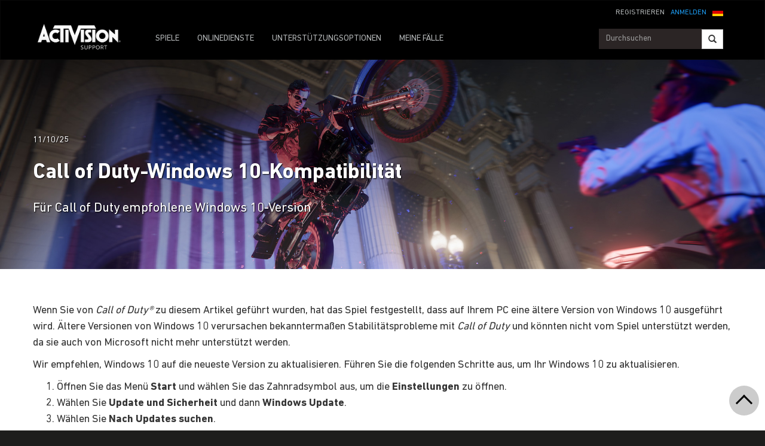

--- FILE ---
content_type: text/html;charset=utf-8
request_url: https://support.activision.com/de/articles/call-of-duty-windows-10-compatibility
body_size: 15218
content:


     

    


<!DOCTYPE HTML>
<html lang="de">

	


    
	

	
	

  <head>

	
	

	<script>

        var curUrl = window.location.href;

		var isDev = window.location.host.includes("dev") || window.location.host.includes("preview") || window.location.host.includes("test");
        var isStage = window.location.host.includes("stage");
        var codDomain = isDev ? 'profile-dev' : isStage ? 'profile-stage' : 'profile';
       // var domain = isDev || isStage || window.location.host.includes("profile") ? "s-dev" : "s";
        var domain = isDev ? 's-dev': isStage ? 's-stage' : "s";
        var siteId, fetchUrl;

        if(curUrl.includes("callofduty.com") > 0) {
            siteId = "cod";
            fetchUrl = "https://" + codDomain + ".callofduty.com";
        }
        else if(curUrl.includes("crashbandicoot.com") > 0) {
			siteId = "crash";
            fetchUrl = "https://" + domain + ".crashbandicoot.com";
        }
        else if(curUrl.includes("tonyhawkthegame.com") > 0) {
            siteId = "th";
            fetchUrl = "https://" + domain + ".tonyhawkthegame.com";
        }
        else if(curUrl.includes("sekirothegame.com") > 0) {
            siteId = "sekiro";
            fetchUrl = "https://" + domain + ".sekirothegame.com";
        }
        else if(curUrl.includes("activision.com") > 0) {
            siteId = "activision";
            fetchUrl = "https://" + domain + ".activision.com";
        }

		var OneTrust = {
				dataSubjectParams: {
					id: "",
					isAnonymous: false,
					token : ""
				}
			};		
			function otGetCookie (cookieName) {
				var i = 0,
					cookies = document.cookie.split(";"),
					length = cookies.length,
					trimRegex = /^\s+|\s+$/g,
					cookiePair;

				for (; i < length; i++) {
					cookiePair = cookies[i].split('=');				
					if (cookiePair[0].replace(trimRegex, '') === cookieName) return unescape(cookiePair[1]);
				}
			}
			var loggedIn = otGetCookie("ACT_SSO_COOKIE") || otGetCookie("s_ACT_SSO_COOKIE") || false;
			if(loggedIn) {

				var xsrfToken = otGetCookie("XSRF-TOKEN");
				var ssoCookieValue = otGetCookie("ACT_SSO_COOKIE");
    			var headers = {
        			'Cookie': "ACT_SSO_COOKIE=" + ssoCookieValue,
					'X-XSRF-TOKEN': xsrfToken
    			}

				fetch(fetchUrl + "/" + siteId + "/regulations/onetrust/auth", {
					method: "POST",
            		credentials: 'include',
            		mode: 'cors',
					headers: headers
				})
				.then((response) => response.json())
				.then((json) => { 
					OneTrust = {
						dataSubjectParams: {
							id: json.userId,
							isAnonymous: false,
							token : json.token
						}
					};
					console.log("OneTrust: ",OneTrust);
				})
        		.catch(error => {
                    // Handle errors
                    console.error('Fetch error:', error); 
                });
			}
			window.addEventListener("OneTrustGroupsUpdated", handleOneTrustGroupsUpdated);
		    function handleOneTrustGroupsUpdated() {
				if(loggedIn) {
        			var xsrfToken = otGetCookie("XSRF-TOKEN");
                    var ssoCookieValue = otGetCookie("ACT_SSO_COOKIE");
                    var headers = {
            			'Cookie': "ACT_SSO_COOKIE=" + ssoCookieValue,
                        'X-XSRF-TOKEN': xsrfToken
                    };
					fetch(fetchUrl + "/" + siteId + "/regulations/onetrust/preferences?activeGroups=" + OnetrustActiveGroups, {
							method: "POST",
							credentials: 'include',
                			mode: 'cors',
							headers: headers
					})
            		.catch(error => {
                        // Handle errors
                        console.error('Fetch error:', error);
                    });

				}
			}

	</script>



    <meta charset="UTF-8"/>

    <meta name="country" content="US"/>

    
    

	
	<script src="https://ajax.googleapis.com/ajax/libs/jquery/3.6.0/jquery.min.js"></script>

	


	
    

         <script>var dataLayer = dataLayer || [],
    	         digitalData = {"page":{"pageInfo":{"charSet":"UTF-8","language":"DE","country":"US","site":"support","pageName":"support:articles:call-of-duty-windows-10-compatibility","siteSection":"support","siteSubsection":"call-of-duty-windows-10-compatibility"},"pageCategory":{"primaryCategory":"support","pageType":"sub category","subCategory1":"articles"},"targetEntity":{"locale":"de_US","brand":"support","categoryId":"['support', 'support:articles', 'support:articles:call-of-duty-windows-10-compatibility']","pageURL":"https://support.activision.com/content/atvi/support/web/de/articles/call-of-duty-windows-10-compatibility.html","id":"call-of-duty-windows-10-compatibility","name":"Call of Duty-Windows 10-Kompatibilität"}}};
    </script>

    
    

     
     
    <base href="https://support.activision.com/"/> 



	
    

	


    
    

     <title>Call of Duty-Windows 10-Kompatibilität</title>


    
    

    <meta name="template" content="support-main-template"/>
    



    
    

    


	
        
        
            
        
    

    

	<link rel="image_src" href="https://support.activision.com/content/dam/atvi/support/article-assets/hero-banners/black-ops-6/BO6-hero-003.jpg"/>

    <meta property="og:title" content="Call of Duty-Windows 10-Kompatibilität"/>
    <meta property="og:url" content="https://support.activision.com/de/articles/call-of-duty-windows-10-compatibility"/>
	
	<meta property="og:description" content="Für Call of Duty empfohlene Windows 10-Version"/>
	<meta property="og:type" content="website"/>

    <meta property="og:image" content="https://support.activision.com/content/dam/atvi/support/article-assets/hero-banners/black-ops-6/BO6-hero-003.jpg"/>
    <meta property="og:image:url" content="https://support.activision.com/content/dam/atvi/support/article-assets/hero-banners/black-ops-6/BO6-hero-003.jpg"/>
    <meta property="og:image:secure_url" content="https://support.activision.com/content/dam/atvi/support/article-assets/hero-banners/black-ops-6/BO6-hero-003.jpg"/>

    <meta name="twitter:title" content="Call of Duty-Windows 10-Kompatibilität"/>
    
	<meta name="twitter:description" content="Für Call of Duty empfohlene Windows 10-Version"/>
    <meta name="twitter:image" content="https://support.activision.com/content/dam/atvi/support/article-assets/hero-banners/black-ops-6/BO6-hero-003.jpg"/>
    <meta name="twitter:card" content="summary_large_image"/>
	<meta name="twitter:site"/>
    <meta name="twitter:url" content="https://support.activision.com/de/articles/call-of-duty-windows-10-compatibility"/>

    <!-- END SHARE META TAGS -->


    
    
		

	 

   

	
	

	
	

	
    <script type="application/ld+json">
        {
          "@context": "http://schema.org",
          "@type": "VideoGame",
          "author": {
                "@type": "Organization", 
                "name": [""]
          },
          "contentRating": "",
          "datePublished": "",
          "description": "",
          "gamePlatform": [],
          "genre": [],
          "image": "",
          "name": "",
	      "contentLocation": [],
		  "playMode": [],
		  "isAccessibleForFree": "False",
          "inLanguage": [
                {
                    "@type": "Language",
                    "name": "English"
                }
            ],
            "thumbnailUrl": "",
            "publisher": {
                "@type": "Organization",
                "name": "Activision Publishing",
                "sameAs": [
                    "http://www.activision.com",
                    "https://www.youtube.com/user/ActivisionGames",
                    "http://en.wikipedia.org/wiki/Activision"
                ]

            },        
            "applicationCategory": "Game",
            "operatingSystem": [],
            "url": "",
            "isPartOf": {
                "@type":"VideoGameSeries",
                "name":""
            }
        }

    	</script>

    
    <!-- END SCHEMA TAGS -->

    
    
    

	<script> 
        var ATVI = ATVI || {},
			wcmmode;
		if (false) wcmmode = 'edit';
		if (false) wcmmode = 'design';
		if (!false && !false) wcmmode = '';
		ATVI.pageMode = wcmmode;
		ATVI.pageEnv = ('support.activision.com'.indexOf('cmsauthor') > -1) ? 'dev' : 'prod';
		ATVI.pageLocale = 'de';
	</script>



    
    

   

   
    <script>
		(function() {

    		if(window.location.href.includes("callofduty")) {

                var winUrl = window.location.hostname,
                    url = 'https://s.activision.com/resources/common/scripts/sso.bar.js',
                    prev = 'https://s-dev.activision.com/resources/common/scripts/sso.bar.js',
                    stage = '',
                    author = '',
                    scriptTag = document.createElement('script');
                if (winUrl.indexOf('preview.') > -1 || winUrl.indexOf('test.') > -1 && prev) url = prev; //switch between "prev" and "url" for support team.
                if (winUrl.indexOf('stage.') > -1 && stage) url = stage;
                if (winUrl.indexOf('dev.') > -1) url = prev;
                if (winUrl.indexOf('cmsauthor') > -1 && author) url = author;
                scriptTag.setAttribute('src', url);
                scriptTag.id = 'sso-bar-script';
                document.write(scriptTag.outerHTML);

    		}
        })();

        var config = {
			containerId: 'cdo-bar',
    		locale: 'de',
			cms: true,
    		communityId: 'activision',
    		customSupportPath: '' || null
        };

    </script>

    
    	<script>
        	(function() {
                var initSsoLibrary = function() {
                    if (typeof SSO == "object") {
                        window.ssobar = new SSO.Bar(config);
                	} else {
                    	setTimeout(function() {
                        	initSsoLibrary();
                        }, 250);
                    }
                };

        		if(window.location.href.includes("callofduty")) initSsoLibrary();

			})();
      	  </script>
		
   



    
    

    

	

    

	

    

    

    
    
<link rel="stylesheet" href="/apps/atvi/global/clientlibs.3bf3f28740b0f13f93c845b52b11a008.css" type="text/css"><script type="text/javascript" src="/apps/atvi/global/clientlibs.6b71b9cf9cb374ae4ef544d6b1abe428.js"></script>



    

    




	
    
	
	 
	 
	
	 

	

	
        
        

            
            
				<link rel="alternate" hreflang="en-us"/>
                <link rel="alternate" hreflang="x-default"/>
            
            
            
            
            
            
            
            
            
            
            
            
        
        
    
        
        

            
				<link rel="alternate" hreflang="fi"/>
            
            
            
            
            
            
            
            
            
            
            
            
            
        
        
    
        
        

            
				<link rel="alternate" hreflang="no"/>
            
            
            
            
            
            
            
            
            
            
            
            
            
        
        
    
        
        

            
				<link rel="alternate" hreflang="de"/>
            
            
            
            
            
            
            
            
            
            
            
            
            
        
        
    
        
        

            
            
            
            
            
            
            
            
            
            
            
            
				<link rel="alternate" hreflang="zh-tw"/>
            
            
        
        
    
        
        

            
            
            
            
            
            
            
            
            
            
            
				<link rel="alternate" hreflang="zh-cn"/>
            
            
            
        
        
    
        
        

            
				<link rel="alternate" hreflang="ko"/>
            
            
            
            
            
            
            
            
            
            
            
            
            
        
        
    
        
        

            
            
            
            
            
            
            
            
            
            
            
            
            
				<link rel="alternate" hreflang="pt-br"/>
            
        
        
    
        
        

            
            
            
            
            
				<link rel="alternate" hreflang="en-au"/>
            
            
            
            
            
            
            
            
            
        
        
    
        
        

            
            
            
				<link rel="alternate" hreflang="en-gb"/>
            
            
            
            
            
            
            
            
            
            
            
        
        
    
        
        

            
				<link rel="alternate" hreflang="it"/>
            
            
            
            
            
            
            
            
            
            
            
            
            
        
        
    
        
        

            
				<link rel="alternate" hreflang="es"/>
            
            
            
            
            
            
            
            
            
            
            
            
            
        
        
    
        
        

            
				<link rel="alternate" hreflang="fr"/>
            
            
            
            
            
            
            
            
            
            
            
            
            
        
        
    
        
        

            
				<link rel="alternate" hreflang="fr_lu"/>
            
            
            
            
            
            
            
            
            
            
            
            
            
        
        
    
        
        

            
				<link rel="alternate" hreflang="fr_be"/>
            
            
            
            
            
            
            
            
            
            
            
            
            
        
        
    
        
        

            
				<link rel="alternate" hreflang="ja"/>
            
            
            
            
            
            
            
            
            
            
            
            
            
        
        
    

	
    
    

  


    
    
    
    
    
    <link rel="icon" href="/content/dam/atvi/global/favicon/favicon.ico"/>
	<link rel="icon" type="image/vnd.microsoft.icon" href="/content/dam/atvi/global/favicon/favicon.ico"/>
    <link rel="shortcut icon" type="image/vnd.microsoft.icon" href="/content/dam/atvi/global/favicon/favicon.ico"/>



    <meta http-equiv="X-UA-Compatible" content="IE=100"/>
    <meta http-equiv="content-type" content="text/html; charset=UTF-8"/>
	<link rel="apple-touch-icon" href="https://www.activision.com/content/dam/atvi/global/apple-touch-icon.png"/>
	<meta name="robots" content="max-image-preview:large"/>

    
	
    

    <meta name="viewport" content="width=device-width, initial-scale=1"/>


    
    
        
    

    
    
<link rel="stylesheet" href="/libs/wcm/foundation/components/page/responsive.6b768e2136fcc283bddfd16e964001ab.css" type="text/css">



    

    <!--adobe launch header scripts-->
        

    


        <script type="text/javascript" src="https://assets.adobedtm.com/8ef3b57a0ef6/0dbaa7b4f9dd/launch-ENbd8879fd83d34c7383f927519ed209fc.min.js"></script>


    <!--end adobe launch scripts-->


	
	

	


  </head>


	
    


<body class=" ">


		
		

    



        
        
	


    

        
        <div class="root responsivegrid">


<div class="aem-Grid aem-Grid--12 aem-Grid--default--12 ">
    
    <div class="cs-header aem-GridColumn aem-GridColumn--default--12"><a class="skip-main" href="#main">Skip to main content</a>
<header role="banner" aria-label="Site header with navigation and sign-in options">
    
    
<link rel="stylesheet" href="/apps/atvi/support/components/common/core.8a5ee0920f515387a90922ec482d3078.css" type="text/css">
<link rel="stylesheet" href="/apps/atvi/support/components/common/cs-header/clientlibs.8ac1d9210b101137ea4f728454c9eb9b.css" type="text/css">
<link rel="stylesheet" href="/apps/atvi/support/components/common/atvi-logo-only/clientlibs.22cdd1463a52a7c7ccc492e6d325ff2e.css" type="text/css">
<script src="/apps/atvi/support/components/common/core.2cdb5a5417994a16a8ad5ec950911ae0.js"></script>
<script src="/apps/atvi/support/components/common/cs-header/clientlibs.123f3d327f4d3df2ff76780484165804.js"></script>


 

    
     
     

    
     
    

    

         

      <nav class="navbar navbar-inverse" data-region="de">
        <div class="container">
            <div class="row new-sso-nav">
                <div class="col-xs-6"></div>
                <div class="col-xs-12 pull-right cs-sso">
                    <div class="new-sso-region">
	<div id="atvi-locale-selector-659004-1768369687417-1762394033961" class="atvi-component atvi-locale-selector  style-default">
        <a href="#" role="button" title="Wähle deine Region" class="current atvi-instrument atvi-instrument-locale-menu-button de DE" aria-expanded="false" aria-controls="locale-menu">
            <div class="flag main-flag"></div>
            <div class="region">Deutschland</div>
            <div class="message">Wähle deine Region</div>
        </a>
        <div id="locale-menu" class="locale-menu">
        	<ul class="locale-list">

			<li class="locale-entry loc-en US  ">
                <a title="United States" href="/articles/call-of-duty-windows-10-compatibility" class="locale-link" lang="en">
                    <div class="flag"></div>
                    <div class="region">United States</div>
                </a>
                <hr>
            </li>

			<li class="locale-entry loc-en_gb UK  ">
                <a title="United Kingdom" href="/uk/en/articles/call-of-duty-windows-10-compatibility" class="locale-link" lang="en_gb">
                    <div class="flag"></div>
                    <div class="region">United Kingdom</div>
                </a>
                <hr>
            </li>

			<li class="locale-entry loc-fr FR  ">
                <a title="France" href="/fr/articles/call-of-duty-windows-10-compatibility" class="locale-link" lang="fr">
                    <div class="flag"></div>
                    <div class="region">France</div>
                </a>
                <hr>
            </li>

			<li class="locale-entry loc-es ES  ">
                <a title="Espa&ntilde;a" href="/es/articles/call-of-duty-windows-10-compatibility" class="locale-link" lang="es">
                    <div class="flag"></div>
                    <div class="region">Espa&ntilde;a</div>
                </a>
                <hr>
            </li>

			<li class="locale-entry loc-it IT  ">
                <a title="Italia" href="/it/articles/call-of-duty-windows-10-compatibility" class="locale-link" lang="it">
                    <div class="flag"></div>
                    <div class="region">Italia</div>
                </a>
                <hr>
            </li>

			<li class="locale-entry loc-de DE selected ">
                <a title="Deutschland" href="" class="locale-link" lang="de">
                    <div class="flag"></div>
                    <div class="region">Deutschland</div>
                </a>
                <hr>
            </li>

			<li class="locale-entry loc-en_au AU  ">
                <a title="Australia" href="/au/en/articles/call-of-duty-windows-10-compatibility" class="locale-link" lang="en_au">
                    <div class="flag"></div>
                    <div class="region">Australia</div>
                </a>
                <hr>
            </li>

			<li class="locale-entry loc-pt_br BR  ">
                <a title="Brasil" href="/br/pt/articles/call-of-duty-windows-10-compatibility" class="locale-link" lang="pt_br">
                    <div class="flag"></div>
                    <div class="region">Brasil</div>
                </a>
                <hr>
            </li>

			<li class="locale-entry loc-no NO  ">
                <a title="Norge" href="/no/articles/call-of-duty-windows-10-compatibility" class="locale-link" lang="no">
                    <div class="flag"></div>
                    <div class="region">Norge</div>
                </a>
                <hr>
            </li>

			<li class="locale-entry loc-fi FI  ">
                <a title="Suomi" href="/fi/articles/call-of-duty-windows-10-compatibility" class="locale-link" lang="fi">
                    <div class="flag"></div>
                    <div class="region">Suomi</div>
                </a>
                <hr>
            </li>

			<li class="locale-entry loc-ja JA  ">
                <a title="日本語" href="/ja/articles/call-of-duty-windows-10-compatibility" class="locale-link" lang="ja">
                    <div class="flag"></div>
                    <div class="region">日本語</div>
                </a>
                <hr>
            </li>

			<li class="locale-entry loc-zh_cn CN  ">
                <a title="简体中文" href="/cn/zh/articles/call-of-duty-windows-10-compatibility" class="locale-link" lang="zh_cn">
                    <div class="flag"></div>
                    <div class="region">简体中文</div>
                </a>
                <hr>
            </li>

			<li class="locale-entry loc-zh_tw TW  ">
                <a title="繁體中文" href="/tw/zh/articles/call-of-duty-windows-10-compatibility" class="locale-link" lang="zh_tw">
                    <div class="flag"></div>
                    <div class="region">繁體中文</div>
                </a>
                <hr>
            </li>

			<li class="locale-entry loc-fr_be BE  ">
                <a title="Belgium Français" href="/be/fr/articles/call-of-duty-windows-10-compatibility" class="locale-link" lang="fr_be">
                    <div class="flag"></div>
                    <div class="region">Belgium Français</div>
                </a>
                <hr>
            </li>

			<li class="locale-entry loc-ko KO  ">
                <a title="한국" href="/ko/articles/call-of-duty-windows-10-compatibility" class="locale-link" lang="ko">
                    <div class="flag"></div>
                    <div class="region">한국</div>
                </a>
                <hr>
            </li>

			<li class="locale-entry loc-fr_lu LU  ">
                <a title="Luxembourg" href="/lu/fr/articles/call-of-duty-windows-10-compatibility" class="locale-link" lang="fr_lu">
                    <div class="flag"></div>
                    <div class="region">Luxembourg</div>
                </a>
                <hr>
            </li>

        	</ul>
        	<a title="Close menu" href="#" class="close-button">Close menu</a>
        </div>
	</div>
	<script>
        ATVI.library.withDependency("locale-selector", false, function() {
            var config = {
                locale: "de",
                localePathPart: "de",
                siteRoot: "/content/atvi/support/web",
                defaultUrls: {},
                localeRoots: {"de":"/de/__STUB","no":"/no/__STUB","fi":"/fi/__STUB","fr_be":"/be/fr/__STUB","ko":"/ko/__STUB","en_au":"/au/en/__STUB","en":"/__STUB","it":"/it/__STUB","pt_br":"/br/pt/__STUB","fr":"/fr/__STUB","es":"/es/__STUB","fr_lu":"/lu/fr/__STUB","en_gb":"/uk/en/__STUB","zh_tw":"/tw/zh/__STUB","ja":"/ja/__STUB","zh_cn":"/cn/zh/__STUB"},
                style: "default"
            };
            ATVI.components.localeSelector.init(jQuery("#atvi-locale-selector-659004-1768369687417-1762394033961"), config);
        });
	</script>
</div>

                    <div class="new-sso-login">
                        <a href="#" class="log-in-link ps-sso-login">ANMELDEN</a>
                        <a href="#" rel="external" class="my-acc ps-sso-profile">MEIN KONTO</a>
                    </div>
                    <div class="new-sso-signUp">
                        <a href="#" rel="external" class="sign-up-link ps-sso-newAcct">REGISTRIEREN</a>
                        <a href="#" rel="external" class="log-out-link ps-sso-logout">ABMELDEN</a>
                    </div>
                </div>
            </div>

            <div class="navbar-header">
                <button aria-controls="navbartest" aria-expanded="false" class="navbar-toggle collapsed" data-target="#navbartest" data-toggle="collapse" type="button">
                    <span class="sr-only">Toggle navigation</span>
                    <span class="icon-bar"></span>
                    <span class="icon-bar"></span>
                    <span class="icon-bar"></span>
                </button>
                <a class="navbar-brand" href="/de/homepage" aria-label="Go to Activision Support Homepage"><img src="/content/dam/atvi/support/common/header/atvilogo-wht.png" class="desert-high-contrast-img" alt="Activision logo"/></a>
            </div>

            <div class="navbar-collapse collapse" id="navbartest">
                <ul class="nav navbar-nav navbar-left">
                    <li class=" ">
                        <a href="/de/games" rel="external" onclick="cmsrEvent('Global Navigation', 'Navigation Selection', 'Games');" class="active">
                            SPIELE

                        </a>
                    </li>
                
                    <li class="contact-us ">
                        <a href="/de/onlineservices" rel="external" onclick="cmsrEvent('Global Navigation', 'Navigation Selection', 'Online Services');">
                            ONLINEDIENSTE

                        </a>
                    </li>
                
                    <li class="contact-us ">
                        <a href="/de/options" rel="external" onclick="cmsrEvent('Global Navigation', 'Navigation Selection', 'Contact Us');">
                            UNTERSTÜTZUNGSOPTIONEN

                        </a>
                    </li>
                
                    <li class=" game-support">
                        <a href="https://support.activision.com/api/login?redirectUrl=https://support.activision.com/de/my-cases" rel="external" onclick="cmsrEvent('Global Navigation', 'Navigation Selection', 'My Cases');">
                            MEINE FÄLLE

                        </a>
                    </li>
                </ul>


                <div class="navbar-form navbar-right">
                
                    <div class="input-group-btn" style="width:auto;">
                        <input class="form-control search-global-large ui-autocomplete-input" id="search-global-input-large" placeholder="Durchsuchen" type="text" autocomplete="off"/>
                        <button class="btn btn-default" aria-label="Search"><i class="glyphicon glyphicon-search"></i></button>
                    </div>
                </div>
            </div>
        </div>
      </nav>
    

    
        

<section class="experience-fragment-container ">
	

	


<div class="aem-Grid aem-Grid--12 aem-Grid--default--12 ">
    
    <div class="responsivegrid aem-GridColumn aem-GridColumn--default--12">


<div class="aem-Grid aem-Grid--12 aem-Grid--default--12 ">
    
    <div class="web-survey-v2 aem-GridColumn aem-GridColumn--default--12">
    
        
            
        
    
        
    
        
    
        
    

</div>

    
</div>
</div>

    
</div>

</section>
    
</header></div>
<div class="experiencefragment aem-GridColumn aem-GridColumn--default--12">

    
    

<section class="experience-fragment-container ">
	

	


<div class="aem-Grid aem-Grid--12 aem-Grid--default--12 ">
    
    <div class="responsivegrid aem-GridColumn aem-GridColumn--default--12">


<div class="aem-Grid aem-Grid--12 aem-Grid--default--12 ">
    
    <div class="vip-module aem-GridColumn aem-GridColumn--default--12">

    
    
<link rel="stylesheet" href="/apps/atvi/support/components/vip/vip-module/clientlibs.63dadad68a4b1ebef17f856082504f33.css" type="text/css">
<script src="/apps/atvi/support/components/vip/vip-module/clientlibs.20ac3861c4d7a28569123df1081f370a.js"></script>




    

    
        
            
            
            <div class="row vip-2k17 prodpage" id="vip-sms-web">
                <h1 class="head">SIE HABEN BEVORZUGTEN ZUGANG</h1>
                <h2 class="subhead">Als einer unserer loyalsten Spieler haben Sie direkten Zugang zu unseren Kundendienstexperten.</h2>
                <div class="buttons-cont">
                    <a href=".res-vip2k17-content" class="web" data-toggle="collapse" onclick="track_email()">E-MAIL SENDEN</a>
                </div>
                <div class="close-btn" data-toggle="collapse" data-target="#vip-options" id="vip2k17-home-close">
                </div>
                <div class="res-vip2k17-content collapse" id="vip-options">
                    
                    <!-- Open Ticket Alerts -->
                    
                    <div id="open-ticket-alerts" data-case-loaded="false" data-chat-loaded="false" data-opencase data-chatqueue data-chatprogress style="display: none;">
                        <!-- Live Chat Queue Modal -->
                        <div class="modal-alert" style="display: none;" id="chat-queue-vip">
                            <h3></h3>
                            <p></p>

                            <span class="note"></span>
                            <button class="next-step" data-toggle="collapse" data-target="#vip-options">Schließen</button>

                        </div>

                        <!-- Live Chat In Progress Modal -->
                        <div class="modal-alert" style="display: none;" id="chat-progress-vip">
                            <h3></h3>
                            <p></p>

                            <span class="note"></span>
                            <div class="button-group">
                                <a class="next-step" href="/de/my-cases">MEINE FÄLLE</a>
                            </div>
                        </div>

                        <template id="case-template-vip">
                            <tr>
                                <td><strong><span id="case-id"></span></strong></td>
                                <td id="case-subject"></td>
                                <td id="case-created"></td>
                            </tr>
                        </template>

                        <div class="modal-alert" data-step="you-have-open-ticket" id="vip-open-ticket-alert">
                            <h3>Sie haben einen offenen Fall.</h3>
                            <table class="case-results-table-vip">

                            </table>
                            <p>Sie haben derzeit einen offenen Fall, dürfen aber nur einen offenen Support-Fall zur gleichen Zeit haben. Wenn sie einen neuen Fall öffnen, wird Ihr bereits offener Fall GESCHLOSSEN. Bitte beachten Sie, dass Sie dann wieder an das Ende der Warteschlange k</p>

                            <!--
                                the 'data-step' property on this button needs to be
                                the same as the 'data-step' property on the alert
                                it is supposed to open next
                            -->
                            <button class="btn next-step" data-step="are-you-sure">FORTFAHREN</button>
                            <a href="/de/my-cases">MEINE FÄLLE</a>
                        </div>
                        <div class="modal-alert" style="display: none;" data-step="are-you-sure">
                            <h3>Sind Sie sicher, dass Sie ihren Fall schließen möchten?</h3>
                            <table class="case-results-table-vip">
                            </table>
                            <p>Wenn Sie eine Sitzung öffnen, wird Ihr offener Fall GESCHLOSSEN werden, und sie landen am Ende der Warteschlange. Sie können stets warten, bis ihr aktuelles Ticket gelöst wurde.</p>

                            <button class="btn next-step" data-step="tickets-closed">EINE NEUE SITZUNG BEGINNEN</button>
                            <a href="/de/my-cases">MEINE FÄLLE</a>
                        </div>
                        <div class="modal-alert" style="display: none;" data-step="tickets-closed">
                            <h3>Ihr Ticket wurde geschlossen.</h3>
                            <table class="case-results-table-vip">
                            </table>
                            <p></p>

                            <button class="btn next-step" data-step="contact-form">Schließen</button>
                        </div>
                        <div class="modal-alert" style="display: none;" data-step="error-closing">
                            <h3></h3>
                            <p class="large-text"></p>
                            <p></p>
                        </div>
                    </div>

                    <!-- Email Us Form -->
                    <div id="vip-web-form" class="vip-web-form-cont">
                        <div class="sub-cont" id="web-fill-form">
                            <p>Beschreiben Sie Ihr Problem unten und wir werden uns so schnell wie möglich bei Ihnen melden. In den meisten Fällen antworten wir innerhalb von 24 Stunden.</p>
                            <form id="vip-email">
                                <div class="dropdown">
                                    <button class="btn btn-default dropdown-toggle games" type="button" data-toggle="dropdown" id="vip-games-dd" aria-haspopup="true" aria-expanded="false">
                                        <div id="opbid" name="g">Spiel</div>
                                        <span class="caret"></span>
                                    </button>
                                    <ul aria-labelledby="vip-games-dd" class="dropdown-menu" id="vip-tab-games">
                                        <li>
                                            <a href="#" data-be="Call of Duty: Black Ops 7" data-ib="Call of Duty">Call of Duty: Black Ops 7</a>
                                        </li>
                                    
                                        <li>
                                            <a href="#" data-be="Call of Duty: Black Ops 6" data-ib="Call of Duty">Call of Duty: Black Ops 6</a>
                                        </li>
                                    
                                        <li>
                                            <a href="#" data-be="Call of Duty: Modern Warfare III (2023)" data-ib="Call of Duty">Call of Duty: Modern Warfare III</a>
                                        </li>
                                    
                                        <li>
                                            <a href="#" data-be="Call of Duty: Warzone Mobile" data-ib="Call of Duty">Call of Duty: Warzone Mobile</a>
                                        </li>
                                    
                                        <li>
                                            <a href="#" data-be="Call of Duty: Warzone 2.0" data-ib="Call of Duty">Call of Duty: Warzone</a>
                                        </li>
                                    
                                        <li>
                                            <a href="#" data-be="Call of Duty: Modern Warfare II (2022)" data-ib="Call of Duty">Call of Duty: Modern Warfare II</a>
                                        </li>
                                    
                                        <li>
                                            <a href="#" data-be="Call of Duty: Vanguard" data-ib="Call of Duty">Call of Duty: Vanguard</a>
                                        </li>
                                    
                                        <li>
                                            <a href="#" data-be="Call of Duty: Black Ops Cold War" data-ib="Call of Duty">Call of Duty: Black Ops Cold War</a>
                                        </li>
                                    
                                        <li>
                                            <a href="#" data-be="Call of Duty: Modern Warfare 2 Remastered" data-ib="Call of Duty">Call of Duty: Modern Warfare 2 Remastered</a>
                                        </li>
                                    
                                        <li>
                                            <a href="#" data-be="Call of Duty: Modern Warfare (2019)" data-ib="Call of Duty">Call of Duty: Modern Warfare</a>
                                        </li>
                                    
                                        <li>
                                            <a href="#" data-be="Call of Duty: Black Ops 4" data-ib="Call of Duty">Call of Duty: Black Ops 4</a>
                                        </li>
                                    
                                        <li>
                                            <a href="#" data-be="Call of Duty: WWII" data-ib="Call of Duty">Call of Duty: WWII</a>
                                        </li>
                                    
                                        <li>
                                            <a href="#" data-be="Older Other Title" data-ib="Other">Andere Produkte</a>
                                        </li>
                                    </ul>
                                </div>
                                <div class="form-group explain-issue">
                                    <textarea class="form-control web-txt req" placeholder="Womit benötigen Sie Hilfe?" name="w2ctextinput" maxlength="3800"></textarea>
                                </div>
                                <p class="sml"><span class="red-ast">*</span> Alle Felder sind erforderlich.</p>
                                <input type="hidden" id="vipParams" name="urlParams" class="req"/>
                                <input type="hidden" class="ssoToken" name="ssoToken"/>
                                <input type="hidden" class="issuebrand" id="issuebrand" name="issuebrand"/>
                                <input type="hidden" class="issueProduct" id="issueProduct" name="issueProduct"/>

                                <input type="hidden" class="w2clanguage" name="w2clanguage" value="de_DE"/>
                                <div class="form-group btn-cont">
                                    <span id="btnLangs" data-lang="de"></span>
                                    <input type="submit" class="btn btn-primary" value="Senden" id="vip-web-btn" disabled/>
                                </div>
                                <div class="more-info">
                                    <p> Eine Antwort wird an die E-Mail-Adresse in Ihrem Konto gesendet.<br/><a href="#" id="email-change">Ändern E-Mail-Adresse</a>
                                    </p>
                                </div>
                            </form>
                        </div>

                        <div class="sub-cont success-cont ticket" id="web-success">
                            <h2>Wir haben Ihre Mail erhalten!</h2>
                            <p>Einer unserer Mitarbeiter wird sich Ihrer Nachricht annehmen und sich per E-Mail mit Ihnen in Verbindung setzen.</p>
                            <h3>Ihre Anfrage hat die Nummer <span id="case-num"></span></h3>

                            <div class="form-group btn-cont">
                                <input type="button" class="btn btn-primary" value="SCHLIESSEN" id="sub-btn" data-toggle="collapse" data-target="#vip-options"/>
                            </div>
                        </div>

                        <div class="sub-cont success-cont ticket" id="web-fail">
                            <h2>Ups.</h2>
                            <p>Leider haben wir gegenwärtig ein technisches Problem. Bitte versuchen Sie es später erneut.</p>

                            <div class="form-group btn-cont">
                                <input type="button" class="btn btn-primary" value="Close" id="sub-btn" data-toggle="collapse" data-target="#vip-options"/>
                            </div>
                        </div>
                    </div>
                </div>
            </div>

            <div id="isonline" type="hidden"></div>

            
            

            
            
                
            
            
            
            <script>
                (function () {
                    var currentTimeAEM = "06:48";
                    var pageRegion = $('html').attr('lang').toLowerCase();
                    var timezoneMap = {
                        "en": "America/Los_Angeles",
                        "es": "Europe/Madrid",
                        "de": "Europe/Berlin",
                        "fr": "Europe/Paris",
                        "fr-lu": "Europe/Luxembourg",
                        "fr-be": "Europe/Luxembourg"
                    }
                    var userTimezone = timezoneMap[pageRegion];
                    var currentTime = new Date().toLocaleString(pageRegion, { timeZone: userTimezone, hour12: false, hour: '2-digit', minute: '2-digit' });
                    var start = "08:00";
                    var end = "20:00";
                    var offlineChatCopy = "";
                    var isOnline = (currentTime >= start && currentTime < end);
                    if (isOnline) {
                        $('#isonline').attr("value", "true");
                    }
                })();

                var satellite_track = {
                    sms: false,
                    email: false

                }
                
                var track_email = function () {
                    if (satellite_track.email == false) {
                        satellite_track.email = true;
                        /**
                        uncomment tracking before develop merge
                        */
                        _satellite.track('form-start', { formName: 'priority email form' });
                    }
                }


            </script>
        
    
        
    
        
    
        
    
        
    
        
    
</div>

    
</div>
</div>

    
</div>

</section>
</div>
<div class="experiencefragment aem-GridColumn aem-GridColumn--default--12">

    
    

<section class="experience-fragment-container ">
	

	


<div class="aem-Grid aem-Grid--12 aem-Grid--default--12 ">
    
    <div class="responsivegrid aem-GridColumn aem-GridColumn--default--12">


<div class="aem-Grid aem-Grid--12 aem-Grid--default--12 ">
    
    <div class="language-unavailable-ko aem-GridColumn aem-GridColumn--default--12">



    
<link rel="stylesheet" href="/apps/atvi/support/components/product/language-unavailable-ko/clientlibs.bdbe25570e98720f3cec01c7687daf76.css" type="text/css">
<script src="/apps/atvi/support/components/product/language-unavailable-ko/clientlibs.e28a260f9a75aa51db41fdad944ed7f6.js"></script>






   

<!-- KO Support Start -->

    <div class="lang-overlay-ko"></div>
    <div class="kor-lang-container" id="lang-box-ko">
    <h3 class="korLabel">해당 언어에서 사용할   수 없는 페이지</h3>
    <div class="close-log-in" id="close-korSSO"></div>
    <div><p>이 페이지는 해당 지역에서 제품 또는 서비스를 지원하지 않기 때문에 해당 언어로 사용할 수 없습니다.</p>
<p>페이지를 영어나 다른 언어로 보려면 '영어로 보기'를 선택하십시오. 이전 페이지로 돌아가려면 '취소'를 선택하십시오.</p>
</div>
    <div></div>
	<div class="cta">
        <a class="read-eng" href="#" id="kor-engSSO">
            <span class="korLabel">영어로 보기</span>
        </a>
        <a class="cancel" href="#" id="kor-cancelSSO">
            <span class="korLabel">취소</span>
        </a>
    </div>    
</div>

<!-- KO Support End -->
</div>
<div class="language-unavailable-cn aem-GridColumn aem-GridColumn--default--12">



    
<link rel="stylesheet" href="/apps/atvi/support/components/product/language-unavailable-cn/clientlibs.8c9455a4d6c1f71f16a4da46d6eecdd5.css" type="text/css">
<script src="/apps/atvi/support/components/product/language-unavailable-cn/clientlibs.0b253b65141ee8dc4af8643d39bfbdb6.js"></script>






   

<!-- CN Support Start -->

    <div class="lang-overlay-cn" data="call-of-duty-windows-10-compatibility"></div>
<div class="kor-lang-container" id="lang-box-cn">
    <h3 class="korLabel">无法用本语言显示该页面</h3>
    <div class="close-log-in" id="close-korSSO"></div>
    <div><p>由于在该地区没有针对此产品或服务的支持，本语言不支持您选择的页面。</p>
<p>选择“切换为英语并继续”可查看英文页面，您也可以选择其他语言，或者点击取消返回上一页面。</p>
</div>
    <div></div>
    <div class="cta">
        <a class="read-eng" href="#" id="kor-engSSO">
            <span class="korLabel">切换为英语并继续</span>
        </a>
        <a class="cancel" href="#" id="kor-cancelSSO">
            <span class="korLabel">取消</span>
        </a>
    </div>    
</div>

<!-- CN Support End -->
</div>
<div class="language-unavailable-cn_tw aem-GridColumn aem-GridColumn--default--12">



    
<link rel="stylesheet" href="/apps/atvi/support/components/product/language-unavailable-cn_tw/clientlibs.2fe1ff387aa8bc8fd2038dd503e5ca93.css" type="text/css">
<script src="/apps/atvi/support/components/product/language-unavailable-cn_tw/clientlibs.4693a53fd5cb57ad049a6980f6365773.js"></script>






   

<!-- CN_TW Support Start -->

    <div class="lang-overlay-cn_tw"></div>
<div class="kor-lang-container" id="lang-box-cn_tw">
    <h3 class="korLabel">頁面並不支援此語言</h3>
    <div class="close-log-in" id="close-korSSO"></div>
    <div><p>由於相關產品與服務並未支援該地區，你所選擇的頁面無法在此語言下開啟。</p>
<p>選擇在英文版中繼續檢視英文版頁面或是選擇另一種語言，或者選擇取消來返回上一頁。</p>
</div>
    <div></div>
	<div class="cta">
        <a class="read-eng" href="#" id="kor-engSSO">
            <span class="korLabel">在英文版中繼續</span>
        </a>
        <a class="cancel" href="#" id="kor-cancelSSO">
            <span class="korLabel">取消</span>
        </a>
    </div>    
</div>

<!-- CN_TW Support End -->
<!--</sly>--></div>
<div class="language-unavailable-ja aem-GridColumn aem-GridColumn--default--12">



    
<link rel="stylesheet" href="/apps/atvi/support/components/product/language-unavailable-ja/clientlibs.ec27a459d7db1d925afffc1e7733f53a.css" type="text/css">
<script src="/apps/atvi/support/components/product/language-unavailable-ja/clientlibs.63fd87847fbe64f766a6d2fe74573f67.js"></script>






   

<!-- JA Support Start -->

    <div class="lang-overlay-ja"></div>
    <div class="kor-lang-container" id="lang-box-ja">
    <h3 class="korLabel">ページはこの言語に対応していません </h3>
    <div class="close-log-in" id="close-korSSO"></div>
    <div><p>お客様が選択したページはこの言語に対応しておりません。この言語が使用される地域では製品またはサービスがサポートされていません。<br />
<br />
英語でページを閲覧するには「英語で続ける」を選択してください。他の言語を選択することも可能です。「キャンセル」を選択すれば前のページに戻ります。</p>
</div>
    <div></div>
	<div class="cta">
        <a class="read-eng" href="#" id="kor-engSSO">
            <span class="korLabel">英語で続ける</span>
        </a>
        <a class="cancel" href="#" id="kor-cancelSSO">
            <span class="korLabel">キャンセル</span>
        </a>
    </div>    
</div>

<!-- JA Support End -->
</div>

    
</div>
</div>

    
</div>

</section>
</div>
<div class="responsivegrid aem-GridColumn aem-GridColumn--default--12">


<div class="aem-Grid aem-Grid--12 aem-Grid--default--12 ">
    
    <div class="atvi-article-post-layout aem-GridColumn aem-GridColumn--default--12"><div id="main" tabindex="-1" role="main">

    
    
<link rel="stylesheet" href="/apps/atvi/support/components/articles/atvi-article-post-layout/clientlibs.2a2648d14b8e9f51e14170f748d35a11.css" type="text/css">
<script src="/apps/atvi/support/components/articles/atvi-article-post-layout/clientlibs.30cda72ced7409e85a24d5ae869da4f0.js"></script>




    


    

    <div class="blog-post-container ">
        
        
            

<section class="experience-fragment-container ">
	

	


<div class="aem-Grid aem-Grid--12 aem-Grid--default--12 ">
    
    <div class="responsivegrid aem-GridColumn aem-GridColumn--default--12">


<div class="aem-Grid aem-Grid--12 aem-Grid--default--12 ">
    
    <div class="article-feedback aem-GridColumn aem-GridColumn--default--12">
    
        
    
        
    
        
    
        
    
        
    
        
    
        
    
        
    
        
    
        
    
        
    
        
    
        
    
        
    
        
    
        
    
        
    
        
    
        
    
        
    
        
    
        
    
        
    
        
    
        
    
        
    
        
    
        
    
        
    
        
    
        
    
        
    
        
    
        
    
        
    
        
    
        
    
        
    
        
    
        
    
        
    
        
    
        
    
        
    
        
    
        
    
        
    
        
    
        
    
        
    
        
    
        
    
        
    
        
    
        
    
        
    
        
    
        
    
        
    
        
    
        
    
        
    
        
    
        
    
        
    
        
    
        
    
        
    
        
    
        
    
        
    
        
    
        
    
        
    
        
    
        
    
        
    
        
    
        
    
        
    
        
    
        
    
        
    
        
    
        
    
        
    
        
    
        
    
        
    
        
    
        
    
        
    
        
    
        
    
        
    
        
    
        
    
        
    
        
    
        
    
        
    
        
    
        
    
        
    
        
    
        
    
        
    
        
    
        
    
        
    
        
    
        
    
        
    
        
        

    

     
    

    <!-- placeholder -->
     

    
        
        <span id="mainProps" data-val="false" data-prof-url="https://support.activision.com/api/profile?accts=false"></span>
        
    
<link rel="stylesheet" href="/apps/atvi/support/components/articles/article-feedback/clientlibs.33ae73382636ba0b7e2da0a5109c1e2a.css" type="text/css">
<script src="/apps/atvi/support/components/articles/article-feedback/clientlibs.99bdd8e48b6d4cb3159000eea1e8e97f.js"></script>




        
        
            <div class="art-fb init-open" id="article-fb">
                <div id="init" class="fb-cta">
                    <h1>ARTIKEL HILFREICH?</h1>
                    <a href="javascript:void(0);" class="yes" id="fb-yes">JA</a>
                    <a href="javascript:void(0);" class="no" id="fb-no">NEIN</a>
                </div>

                <div id="mid-fb" class="mid-xp">
                    <button id="min" class="min" aria-label="Minimize">
                        <hr aria-hidden="true"/>
                    </button>
                    <h1>WAR DER ARTIKEL HILFREICH?</h1>
                    <form action="javascript:void(0);">       
                        <fieldset>
                            <legend>BITTE WÄHLEN SIE EINEN GRUND AUS</legend>
                            

                                

                                
                                    <div>
                                        <label for="r-0">
                                            <input type="radio" id="r-0" name="reason" value="r-0" data-val="Based on the title or description, the article didn&#39;t solve my issue" required/>
                                              Basierend auf der Überschrift oder der Beschreibung, hat dieser Artikel mein Problem nicht gelöst.
                                        </label>
                                    </div>
                                

                                

                            

                                

                                
                                    <div>
                                        <label for="r-1">
                                            <input type="radio" id="r-1" name="reason" value="r-1" data-val="The article uses terms I don’t understand" required/>
                                              Der Artikel hat Begriffe benutzt, die ich nicht verstanden habe.
                                        </label>
                                    </div>
                                

                                

                            

                                

                                
                                    <div>
                                        <label for="r-2">
                                            <input type="radio" id="r-2" name="reason" value="r-2" data-val="The article was too long" required/>
                                              Der Artikel war zu lang.
                                        </label>
                                    </div>
                                

                                

                            

                                

                                

                                
                                    <div class="withText">
                                        <label for="last">
                                            <input type="radio" id="last" name="reason" value="last" data-val="Other" required/>
                                            Anderer Grund
                                        </label>
                                        <textarea name="comment" id="comment" rows="5" cols="40" disabled maxlength="255"></textarea>
                                        <div>
                                            <span class="char-lim">Zeichenbegrenzung: 255</span>
                                            <span class="chars">
                                                <span id="char-cnt"></span>
                                                <span>&nbsp;/&nbsp;255</span>
                                            </span>
                                        </div>
                                    </div>
                                

                            

                            <input type="submit" value="FEEDBACK ABSCHICKEN" disabled/>
                        
                        </fieldset>
                    </form>
                </div>

                <div id="end" class="off" aria-live="polite" aria-atomic="true" role="status">
                        <h1>DANKE FÜR IHRE RÜCKMELDUNG</h1>
                </div>
            </div>
        
    
</div>

    
</div>
</div>

    
</div>

</section>
        
        <div class="cmp-gototop sticky" id="go-to-top" role="button" aria-label="Go to top" tabindex="0">
    <div class="cmp-gototop__arrow"></div>
</div>


    
<link rel="stylesheet" href="/apps/atvi/support/components/common/gototop/clientlibs.99fe30491f0a95543d3ae0b0a9238953.css" type="text/css">
<script src="/apps/atvi/support/components/common/gototop/clientlibs.5f5df53236ed6129351a11ecb480ea00.js"></script>



    	<img style="display: none;" src="/content/dam/atvi/support/article-assets/hero-banners/black-ops-6/BO6-hero-003.jpg" alt=""/>

            <div class="blog-header">

                    <div class="feature-img top-center">
                
                        <div class="d-img" style="background-image: url(/content/dam/atvi/support/article-assets/hero-banners/black-ops-6/BO6-hero-003.jpg); background-repeat: no-repeat; background-size: cover;"></div>
                        <div class="m-img" style="background-image: url(/content/dam/atvi/support/article-assets/related-topic-banners/black-ops-6/BO6-rel-003.jpg); background-repeat: no-repeat; background-size: cover;"></div>

                        <div class="feature-header">

							<div class="author-meta">
                                
                                <p>
                                    <!-- by <span class="author"></span> on --> 
									<span class="pubdate">11/10/25</span>
                                </p>
                            </div>
                                <div class="feature-header-inner">
                                   <h1>Call of Duty-Windows 10-Kompatibilität</h1>
                                <h2>Für Call of Duty empfohlene Windows 10-Version</h2>
							</div>
                        </div>
                    </div>
            </div>
     
           <div class="blog-body">
                <div>


<div class="aem-Grid aem-Grid--12 aem-Grid--default--12 ">
    
    <div class="basic-article-textimage-entry aem-GridColumn aem-GridColumn--default--12">
    
<link rel="stylesheet" href="/apps/atvi/support/components/articles/basic-article-textimage-entry/clientlibs.378574f725748070300b9c941dce85d2.css" type="text/css">
<script src="/apps/atvi/support/components/articles/basic-article-textimage-entry/clientlibs.d41d8cd98f00b204e9800998ecf8427e.js"></script>










    <div data-emptytext="Support Article Text">

         

            

            <div>

                <div class="basic-entry">
    
                    

                    <p><span>Wenn Sie von <i>Call of Duty®</i> zu diesem Artikel geführt wurden, hat das Spiel festgestellt, dass auf Ihrem PC eine ältere Version von Windows 10 ausgeführt wird. Ältere Versionen von Windows 10 verursachen bekanntermaßen Stabilitätsprobleme mit <i>Call of Duty</i> und könnten nicht vom Spiel unterstützt werden, da sie auch von Microsoft nicht mehr unterstützt werden.</span></p>
<p>Wir empfehlen, Windows 10 auf die neueste Version zu aktualisieren. Führen Sie die folgenden Schritte aus, um Ihr Windows 10 zu aktualisieren.</p>
<ol>
<li><span>Öffnen Sie das Menü <b>Start</b> und wählen Sie das Zahnradsymbol aus, um die <b>Einstellungen</b> zu öffnen.</span></li>
<li>Wählen Sie <b>Update und Sicherheit</b> und dann <b>Windows Update</b>.</li>
<li>Wählen Sie <b>Nach Updates suchen</b>.</li>
<li>Wählen Sie <b>Herunterladen und Installieren</b>. </li>
</ol>
<p>Verfügbare Updates sollten automatisch heruntergeladen und installiert werden. Sobald die Installation abgeschlossen ist, starten Sie Ihren Computer neu, um sicherzustellen, dass die Updates vollständig wirksam werden.</p>
<p><i><b>Bitte beachten Sie:</b> </i>Call of Duty<i>-Titel ab </i>Call of Duty®: Modern Warfare®<i> (2019) und danach veröffentlichte Titel werden unter Windows 7 oder Windows 8 nicht unterstützt.</i></p>
<p> </p>
<h3>PC-Systemanforderungen für <i>Call of Duty</i></h3>
<ul>
<li><i><b><u><a title="Call of Duty Black Ops 7" href="/de/black-ops-7/articles/pc-system-requirements-for-black-ops-7">Call of Duty®: Black Ops </a>7</u></b></i></li>
<li><i><b><u><a title="Call of Duty Black Ops 6" href="/de/black-ops-6/articles/pc-system-requirements-for-black-ops-6">Call of Duty®: Black Ops 6</a></u></b></i></li>
<li><i><b><u><a title="Call of Duty Warzone" href="/de/warzone-2/articles/pc-system-requirements-for-warzone-2">Call of Duty®: Warzone™</a></u></b></i></li>
<li><i><b><u><a title="Call of Duty Modern Warfare III" href="/de/modern-warfare-iii/articles/pc-system-requirements-for-modern-warfare-iii">Call of Duty®: Modern Warfare® III</a></u></b></i></li>
<li><i><b><u><a title="Call of Duty Modern Warfare II" href="/de/modern-warfare-ii/articles/pc-system-requirements-for-modern-warfare-ii">Call of Duty®: Modern Warfare® II</a></u></b></i></li>
<li><i><b><u><a title="Call of Duty Vanguard" href="/de/vanguard/articles/minimum-recommended-system-requirements-vanguard">Call of Duty®: Vanguard</a></u></b></i></li>
<li><i><b><u><a title="Call of Duty Black Ops Cold War" href="/de/black-ops-cold-war/articles/minimum-recommended-system-requirements-black-ops-cold-war">Call of Duty®: Black Ops Cold War</a></u></b></i></li>
<li><i><b><u><a title="Call of Duty Modern Warfare" href="/de/modern-warfare/articles/minimum-and-recommended-system-requirements-for-call-of-duty-modern-warfare-on-pc">Call of Duty: Modern Warfare</a></u></b></i></li>
</ul>
<p> </p>

    
                </div>

            </div>

		  

    </div>



</div>
<div class="related-articles aem-GridColumn aem-GridColumn--default--12">

    
<link rel="stylesheet" href="/apps/atvi/support/components/articles/related-articles/clientlibs.2258d1a1e15fd8ddf06678714a0c235b.css" type="text/css">







    <div class="art-content">
        <h5> Verwandte Artikel</h5>
        <div class="art-related">

            
                <a href="/de/articles/trusted-platform-module-and-secure-boot">
                    <div class="col-xs-12 col-sm-12 col-md-6 left-aligned">
                        <div class="basic-entry">
                            <div class="img-entry">
                                <img src="/content/dam/atvi/support/article-assets/related-topic-banners/other/TPM-8-rel.jpg"/>
                            </div>
                            <h4> Trusted Platform Module (TPM) 2.0 und Secure Boot für Call of Duty</h4>
                            <p>
                                Informationen zum Aktivieren von TPM 2.0 und Secure Boot auf deinem PC, um Call of Duty spielen zu können
                            </p>
                        </div>
                    </div>
                </a>
            
                <a href="/de/articles/updating-video-card-drivers-on-a-pc">
                    <div class="col-xs-12 col-sm-12 col-md-6 left-aligned">
                        <div class="basic-entry">
                            <div class="img-entry">
                                <img src="/content/dam/atvi/support/article-assets/related-topic-banners/modern-warfare-ii/mwii_launch_thumb_012.png"/>
                            </div>
                            <h4> Grafikkartentreiber auf einem PC aktualisieren</h4>
                            <p>
                                Schritte zum Aktualisieren der Grafikkartentreiber des PCs
                            </p>
                        </div>
                    </div>
                </a>
            

        </div>
    </div>




</div>
<div class="support-article-resources aem-GridColumn aem-GridColumn--default--12">
    
<link rel="stylesheet" href="/apps/atvi/support/components/common/maintenance-alert/clientlibs.ef228423c4e7e53ca4ae453d7a849f14.css" type="text/css">
<script src="/apps/atvi/support/components/common/maintenance-alert/clientlibs.c127cb82eb488915e41fd8df6f899838.js"></script>




    
<link rel="stylesheet" href="/apps/atvi/support/components/articles/support-article-resources/clientlibs.d3a88d103ff4fe06c37017abd808274d.css" type="text/css">
<script src="/apps/atvi/support/components/articles/support-article-resources/clientlibs.db3b9cebefd92555650f564404dd02a3.js"></script>







	
    
    <div class="article-resource-section-header"><h2>Mehr Hilfe nötig?</h2></div>

    <div class="article-resource-section">
		<div data-emptytext="Article Resources"></div>
		
		<ul>
			
				
					<li class="article-resource-block">
						
						
						 <a href="/de/black-ops-7/articles/pc-system-requirements-for-black-ops-7" target="_self">
						
						
							  <div class="myIcon" style="background-image:url(/content/dam/atvi/support/common/assets/resource-article-chat-icon.png)" alt="Kundendienst-Seite durchstöbern" ;></div>
							  <p> DIE CALL OF DUTY: BLACK OPS 7 KUNDENDIENST-SEITE DURCHSTÖBERN</p>
						  </a>
					</li>
				
			
				
					<li class="article-resource-block">
						
						
						 <a href="/de/black-ops-6" target="_self">
						
						
							  <div class="myIcon" style="background-image:url(/content/dam/atvi/support/common/assets/resource-article-chat-icon.png)" alt="Kundendienst-Seite durchstöbern" ;></div>
							  <p> DIE CALL OF DUTY: BLACK OPS 6 KUNDENDIENST-SEITE DURCHSTÖBERN</p>
						  </a>
					</li>
				
			
				
					<li class="article-resource-block">
						
						
						 <a href="/de/warzone-2" target="_self">
						
						
							  <div class="myIcon" style="background-image:url(/content/dam/atvi/support/common/assets/resource-article-chat-icon.png)" alt="Kundendienst-Seite durchstöbern" ;></div>
							  <p> DIE CALL OF DUTY: WARZONE KUNDENDIENST-SEITE DURCHSTÖBERN</p>
						  </a>
					</li>
				
			
					
		</ul>
	</div>
		
</div>

    
</div>
</div>
           </div>

    </div>
</div></div>

    
</div>
</div>
<div class="cs-footer aem-GridColumn aem-GridColumn--default--12">
    
<link rel="stylesheet" href="/apps/atvi/support/components/common/cs-footer/clientlibs.213e2c4f65019da55a5152036d604e3c.css" type="text/css">
<script src="/apps/atvi/support/components/common/cs-footer/clientlibs.197e8628c062328f0c88c59b785face8.js"></script>




 
 


 


 

    
    <footer data-choices='IHRE DATENSCHUTZOPTIONEN'>
            <div class="container-fluid support-footer">
                <div class="container">
                    <div class="row">
                        <div class="col-xs-12 col-sm-3 col-md-2 footer-left">
                            <h4>ACTIVISION.COM</h4>

                            <ul>
                                <li>
                                    <a href="http://www.activisionblizzard.com/about-us" rel="external">
                                        ÜBER UNS
                                    </a>
                                </li>
                            
                                <li>
                                    <a href="http://www.activision.com/careers" rel="external">
                                        STELLENANGEBOTE
                                    </a>
                                </li>
                            
                                <li>
                                    <a href="https://press.activision.com/" rel="external">
                                        PRESSEZENTRUM
                                    </a>
                                </li>
                            
                                <li>
                                    <a href="https://www.activision.com/de/company/ratings-resources" rel="external">
                                        AUSBILDUNG DER KUNDEN
                                    </a>
                                </li>
                            
                                <li>
                                    <a href="http://investor.activision.com/" rel="external">
                                        FINANZKOMMUNIKATION
                                    </a>
                                </li>
                            
                                <li>
                                    <a href="https://investor.activision.com/press-releases" rel="external">
                                        NACHRICHT
                                    </a>
                                </li>
                            </ul>
                        </div>

                        <div class="col-xs-12 col-sm-3 col-md-2 footer-left">
                            <h4>KUNDENDIENST</h4>

                            <ul>
                                <li>
                                    <a href="/de/games" rel="external">
                                        SPIELE
                                    </a>
                                </li>
                            
                                <li>
                                    <a href="/de/options" rel="external">
                                        UNTERSTÜTZUNGSOPTIONEN
                                    </a>
                                </li>
                            
                                <li>
                                    <a href="/de/manuals" rel="external">
                                        SPIELHANDBÜCHER
                                    </a>
                                </li>
                            
                                <li>
                                    <a href="/de/license" rel="external">
                                        SOFTWARE-LIZENZVEREINBARUNGEN
                                    </a>
                                </li>
                            </ul>
                        </div>
                        <div class="col-xs-12 col-sm-3 col-md-2 footer-left">
                            <h4>SCHUTZ</h4>
                            <ul>
                                <li>
                                    <a href="https://www.activision.com/de/legal" rel="external">
                                        RECHTLICHES
                                    </a>
                                </li>
                                                                
                            
                                <li>
                                    <a href="https://www.activision.com/de/legal/terms-of-use" rel="external">
                                        NUTZUNGSBEDINGUNGEN
                                    </a>
                                </li>
                                                                
                            
                                <li>
                                    <a href="https://www.activision.com/de/legal/privacy-policy" rel="external">
                                        DATENSCHUTZRICHTLINIE
                                    </a>
                                </li>
                                                                
                            
                                <li>
                                    <a href="https://www.activision.com/de/legal/cookie-policy" rel="external">
                                        COOKIE-RICHTLINIE
                                    </a>
                                </li>
                                                                
                            
                                <li>
                                    <a href="http://esrb.org/" rel="external">
                                        ESRB.ORG
                                    </a>
                                </li>
                                                                
                            </ul>
                        </div>

                        <div class="hidden-xs col-xs-6 col-sm-3 col-md-3 footer-right legal-notification pull-left">
                            <a href="http://www.esrb.org">
                                <img alt="ESRB Rating" src="/content/dam/atvi/support/common/footer/esrb-rating.png"/>
                            </a>
                            <a href="http://usk.de">
                                <img alt="USK 18" src="/content/dam/atvi/support/common/footer/usk-18.png"/>
                            </a>
                            <a href="http://www.pegi.info/">
                                <img alt="PEGI Online" src="/content/dam/atvi/support/common/footer/pegionline.png"/>
                            </a>
                            <a href="http://www.pegi.info/">
                                <img alt="PEGI 18" src="/content/dam/atvi/support/common/footer/pegi-18.png"/>
                            </a>
                            <a href="http://www.esrb.org/confirm/activision-confirmation.jsp">
                                <img alt="ESRB Privacy" src="/content/dam/atvi/support/common/footer/esrb-privacy.gif"/>
                            </a>
                        </div>
                        <div class="hidden-xs col-xs-12 col-md-3 footer-right notify-cookie">
                           
                            <a href="/" aria-label="Go to Activision Support Homepage">
                                <img src="/content/dam/atvi/support/common/footer/atvilogo-wht-footer.png" width="200" alt="Activision logo" class="desert-high-contrast-img"/>
                            </a>
                            
                            <p>Copyright 2025 Activision Publishing, Inc.</p>
                        </div>
                    </div>
                    <div class="container">
                        <div class="row visible-xs certs-container">
                            <div class="col-xs-12 footer-right legal-notification">
                                 <a href="http://www.esrb.org">
                                    <img alt="ESRB Rating" src="/content/dam/atvi/support/common/footer/esrb-rating.png"/>
                                </a>
                                <a href="http://usk.de">
                                    <img alt="USK 18" src="/content/dam/atvi/support/common/footer/usk-18.png"/>
                                </a>
                                <a href="http://www.pegi.info/">
                                    <img alt="PEGI Online" src="/content/dam/atvi/support/common/footer/pegionline.png"/>
                                </a>
                                <a href="http://www.pegi.info/">
                                    <img alt="PEGI 18" src="/content/dam/atvi/support/common/footer/pegi-18.png"/>
                                </a>
                                <a href="http://www.esrb.org/confirm/activision-confirmation.aspx">
                                    <img alt="ESRB Privacy" src="/content/dam/atvi/support/common/footer/esrb-privacy.gif"/>
                                </a>
                            </div>

                            <div class=" col-xs-12 footer-right notify-cookie">
                                
                                <a href="/" id="footer_logo_header" aria-label="Go to Activision Support Homepage">
                                    <img src="/content/dam/atvi/support/common/footer/atvilogo-wht-footer.png" width="200" class="desert-high-contrast-img" alt="Activision logo"/>
                                </a>
                                <p>Copyright 2025 Activision Publishing, Inc.</p>
                            </div>
                        </div>
                    </div>
                </div>
            </div>
    </footer>

<script type="text/javascript">
	if ((document.referrer.indexOf("search?q=") != -1 ||
		document.referrer.indexOf("search.html?q=") != -1) &&
        !document.location.pathname.includes('search') ){
        var pageTitle = "";
        if (pageTitle != '') {
            digitalData.page.searchInfo = {
                "searchResultClicked": ""
            };
        } else {
            digitalData.page.searchInfo = {
                "searchResultClicked": "Call of Duty\u002DWindows 10\u002DKompatibilität"
            };
        }
	}
</script></div>

    
</div>
</div>

    

        
        

	

	
	

	
	

	
	

	
	

    
    
    

    

    
    

    
    

    
    

        




		
		

        <script type="text/javascript">
            if (typeof _satellite !== 'undefined') {
       			 _satellite.pageBottom(); // Execute if _satellite exists
      		}
    	</script>

    <script type="text/javascript"  src="/xmDdU1/t/I/hYJx9FEaMw/b3uY8LtkzNLtrttY/QQcBPRwrSQ0/Q2UEL0YV/cEUB"></script></body>


</html>

--- FILE ---
content_type: text/css;charset=utf-8
request_url: https://support.activision.com/apps/atvi/support/components/product/language-unavailable-cn/clientlibs.8c9455a4d6c1f71f16a4da46d6eecdd5.css
body_size: 711
content:
div.lang-overlay-cn {
  background: #000;
  position: fixed;
  top: 0;
  right: 0;
  bottom: 0;
  left: 0;
  opacity: 0.7;
  width: 100%;
  height: 100%;
  z-index: 1000;
  line-height: 1.3;
  display: none;
}
div#lang-box-cn {
  display: none;
}
div.kor-lang-container {
  background-color: #383a3b;
  border: 1px solid #ffffff;
  width: 570px;
  min-height: 380px;
  min-width: 270px;
  position: absolute;
  left: 50%;
  margin-left: -285px;
  z-index: 1001;
  -webkit-font-smoothing: antialiased;
  -moz-font-smoothing: antialiased;
  -o-font-smoothing: antialiased;
}
div.kor-lang-container h3 {
  font-size: 31px;
  color: #FFF;
  line-height: 1.3;
  background: #272a2a url() no-repeat right 50px center;
  font-weight: 300;
  margin-top: 0;
  padding: 25px 40px;
  min-height: 80px;
}
div.kor-lang-container p {
  color: #ffffff;
  font-weight: 400;
  font-size: 19px;
  padding: 5px 40px;
}
div.kor-lang-container p:first-of-type {
  padding-top: 20px;
}
div.kor-lang-container .cta {
  padding: 0 40px;
}
div.kor-lang-container .cta.no-cancel {
  text-align: center;
}
div.kor-lang-container a {
  display: inline-block;
  font-weight: 700;
  text-transform: uppercase;
  text-align: left;
}
div.kor-lang-container a.cancel {
  width: 20%;
  margin: 23px 0 25px 0;
  color: #ffffff;
  padding-top: 10px;
}
div.kor-lang-container a.read-eng {
  width: 45%;
  background: #959594 url() no-repeat;
  margin: 23px 0 25px;
  color: #000000;
  border-radius: 4px;
  padding: 10px 0;
  text-align: center;
  float: right;
  min-width: 220px;
}
div.kor-lang-container a.read-eng:hover {
  text-decoration: none;
  opacity: 0.5;
}
div.kor-lang-container .cta.no-cancel a.read-eng {
  float: none;
}
div.kor-lang-container div.close-log-in {
  background-image: url(../../../../../../content/dam/atvi/support/common/assets/form-close-btn.png);
  width: 70px;
  height: 80px;
  position: absolute;
  top: 0;
  right: 0;
  background-repeat: no-repeat;
  background-position: top 30px right 20px;
  cursor: pointer;
}
div.kor-lang-container div.close-log-in:hover {
  opacity: 0.5;
}
div.kor-lang-container .m-o {
  display: none;
}
a#kor-cancel {
  cursor: pointer;
}
@media (max-width: 615px) {
  div.kor-lang-container {
    left: 0;
    width: 90%;
    margin-left: 5%;
    margin-right: 5%;
    top: 5%;
  }
  div.kor-lang-container .m-o {
    display: block;
  }
}
@media (max-width: 478px) {
  div.kor-lang-container h3 {
    background-image: none;
  }
  div.kor-lang-container .cta {
    text-align: center;
  }
  div.kor-lang-container a.read-eng {
    float: none;
  }
  div.kor-lang-container a.cancel {
    margin-right: 0;
    margin-top: 0;
    width: 100%;
    text-align: center;
  }
  div.kor-lang-container {
    top: 2%;
  }
}
@media (max-width: 380px) {
  div.kor-lang-container {
    top: 2%;
  }
  div.kor-lang-container p,
  div.kor-lang-container h3,
  div.kor-lang-container .cta {
    padding-left: 20px;
    padding-right: 20px;
  }
}
@media (max-width: 360px) {
  div.kor-lang-container {
    top: 2%;
  }
  div.kor-lang-container h3 {
    font-size: 26px;
  }
  div.kor-lang-container p {
    font-size: 16px;
  }
}
@media (max-width: 320px) {
  div.kor-lang-container {
    top: 50%;
    top: 2%;
  }
  div.kor-lang-container p:first-of-type {
    padding-top: 10px;
  }
  div.kor-lang-container h3 {
    padding: 20px;
  }
}


--- FILE ---
content_type: text/css;charset=utf-8
request_url: https://support.activision.com/apps/atvi/support/components/articles/basic-article-textimage-entry/clientlibs.378574f725748070300b9c941dce85d2.css
body_size: 388015
content:
@import url('https://fonts.googleapis.com/css?family=Open+Sans:300,400,600,700');
@import url('https://fonts.googleapis.com/css?family=Montserrat:500');
@font-face {
  font-family: 'HelveticaNeueLTStd-HvCn';
  src: url('../../../../../../etc/designs/atvi/activision/fonts/HelveticaNeueLTStd-HvCn.eot');
  src: url('../../../../../../etc/designs/atvi/activision/fonts/HelveticaNeueLTStd-HvCn.eot?#iefix') format('embedded-opentype'), url('../../../../../../etc/designs/atvi/activision/fonts/HelveticaNeueLTStd-HvCn.woff') format('woff'), url('../../../../../../etc/designs/atvi/activision/fonts/HelveticaNeueLTStd-HvCn.ttf') format('truetype'), url('../../../../../../etc/designs/atvi/activision/fonts/HelveticaNeueLTStd-HvCn.svg#HelveticaNeueLTStd-HvCn') format('svg');
  font-weight: normal;
  font-style: normal;
}
/*******************************************************************
DIN NEXT Font
*******************************************************************/
@font-face {
  font-family: 'DIN Next LT Pro';
  src: url('[data-uri]') format('woff2'), url('[data-uri]') format('woff');
  font-weight: 500;
  font-style: normal;
  font-display: swap;
}
@font-face {
  font-family: 'DIN Next LT Pro';
  src: url('[data-uri]') format('woff2'), url('[data-uri]') format('woff');
  font-weight: bold;
  font-style: normal;
  font-display: swap;
}
@font-face {
  font-family: 'DIN Next LT Pro';
  src: url('[data-uri]') format('woff2'), url('[data-uri]') format('woff');
  font-weight: normal;
  font-style: normal;
  font-display: swap;
}
@font-face {
  font-family: 'DIN Next LT Pro';
  src: url('[data-uri]') format('woff2'), url('[data-uri]') format('woff');
  font-weight: 300;
  font-style: normal;
  font-display: swap;
}
a {
  font-size: inherit;
}
.blog-post-container p {
  margin: 10px 0;
  line-height: 1.5;
  font-size: 18px;
}
.blog-post-container a {
  text-decoration: underline;
  color: #000;
}
.blog-post-container li {
  margin: 0;
  padding: 0;
  list-style-position: outside;
  line-height: 1.5;
}
.basic-entry ol {
  display: block;
  list-style-type: decimal;
  margin-block-start: 5px;
  margin-block-end: 5px;
  margin-inline-start: 0px;
  margin-inline-end: 0px;
  padding-inline-start: 40px;
}
.basic-entry {
  font-weight: normal;
  line-height: 1.3;
  margin: 30px 0px;
}
.basic-entry .img-entry {
  margin: 20px 0px;
}
.basic-entry .img-entry img {
  width: 100%;
}
.basic-entry .img-entry.custom-width img {
  width: 100%;
}
.basic-entry .img-entry.reg-width img {
  width: 100%;
}
.basic-entry .mobile {
  font-size: 19px;
  line-height: 1.3;
  margin-bottom: 15px;
}
@media screen and (max-width: 767px) {
  .basic-entry .mobile {
    display: block;
  }
  .basic-entry .desktop {
    display: block;
  }
}
.left-aligned .basic-entry:after {
  content: "";
  clear: both;
  height: 0;
  visibility: hidden;
  display: block;
}
.left-aligned .basic-entry .img-entry {
  float: left;
  margin: 0 20px 20px 0;
  width: 50%;
}
.left-aligned .basic-entry img {
  float: right;
  margin-left: 50px;
}
.right-aligned .basic-entry:after {
  content: "";
  clear: both;
  height: 0;
  visibility: hidden;
  display: block;
}
.right-aligned .basic-entry .img-entry {
  float: right;
  margin: 0 0 20px 20px;
  width: 50%;
}
.right-aligned .basic-entry img {
  float: left;
  margin-right: 50px;
}
.alternating .basic-entry:after {
  content: "";
  clear: both;
  height: 0;
  visibility: hidden;
  display: block;
}
.alternating .basic-entry .img-entry {
  float: left;
  margin: 0px 20px 20px 0px;
}
.alternating .basic-entry:nth-of-type(2n):after {
  content: "";
  clear: both;
  height: 0;
  visibility: hidden;
  display: block;
}
.alternating .basic-entry:nth-of-type(2n) .img-entry {
  float: right;
  margin: 0px 0px 20px 20px;
}
@media screen and (max-width: 767px) {
  .left-aligned .basic-entry .img-entry,
  .right-aligned .basic-entry .img-entry {
    width: 100%;
    margin: 0px 0px 25px 0px;
  }
}


--- FILE ---
content_type: application/x-javascript;charset=utf-8
request_url: https://activision.sc.omtrdc.net/b/ss/activisionplayersupport.prd/10/JS-2.17.0-LEWM/s43872949622473?AQB=1&ndh=1&pf=1&callback=s_c_il[1].doPostbacks&et=1&t=20%2F0%2F2026%200%3A42%3A26%202%200&d.&nsid=0&jsonv=1&.d&mid=40274627214151109179220276738816531175&ce=UTF-8&pageName=support%3Aarticles%3Acall-of-duty-windows-10-compatibility&g=https%3A%2F%2Fsupport.activision.com%2Fde%2Farticles%2Fcall-of-duty-windows-10-compatibility&cc=USD&ch=support&c1=support&v1=support&c2=articles&v2=articles&c3=sub%20category&v3=sub%20category&c4=D%3Dv4&v4=Call%20of%20Duty-Windows%2010-Kompatibilit%C3%A4t&c5=D%3Dv5&v5=https%3A%2F%2Fsupport.activision.com%2Fde%2Farticles%2Fcall-of-duty-windows-10-compatibility&c6=de&v6=de&c7=utf-8&v7=utf-8&c10=4%3A42%20PM%7CMonday&v10=D%3Dc10&c16=New&v16=D%3Dc16&v20=34&c22=us&v22=us&v25=support%3Aarticles%3Acall-of-duty-windows-10-compatibility&v26=support&v30=40274627214151109179220276738816531175&v38=not-logged-in&c41=34&s=1280x720&c=24&j=1.6&v=N&k=Y&bw=1280&bh=720&mcorgid=0FB367C2524450B90A490D4C%40AdobeOrg&AQE=1
body_size: 1956
content:
if(s_c_il[1].doPostbacks)s_c_il[1].doPostbacks({"dests":[{"hr":1,"id":"2972940-1768869746","y":"img","c":"https://www.facebook.com/tr/?id=2275229279424003&ev=AAM&cd[segID]=11968764&noscript=1"}],"stuff":[],"uuid":"44841623594560739478515072410581021497","dcs_region":7,"tid":"UtaO0QRATc0=","ibs":[{"id":"60","ttl":14400,"tag":"img","fireURLSync":0,"syncOnPage":0,"url":["//idsync.rlcdn.com/365868.gif?partner_uid=44841623594560739478515072410581021497"]},{"id":"771","ttl":20160,"tag":"img","fireURLSync":0,"syncOnPage":0,"url":["https://cm.g.doubleclick.net/pixel?google_nid=adobe_dmp&google_cm&gdpr=0&gdpr_consent=&google_hm=NDQ4NDE2MjM1OTQ1NjA3Mzk0Nzg1MTUwNzI0MTA1ODEwMjE0OTc="]},{"id":"903","ttl":10080,"tag":"img","fireURLSync":0,"syncOnPage":0,"url":["https://match.adsrvr.org/track/cmf/generic?ttd_pid=aam&gdpr=0&gdpr_consent=&domain=support.activision.com&ttd_tpi=1"]},{"id":"20","ttl":10080,"tag":"img","fireURLSync":0,"syncOnPage":0,"url":["//mpp.vindicosuite.com/sync/?pid=27&fr=1"]},{"id":"30064","ttl":10080,"tag":"img","fireURLSync":0,"syncOnPage":0,"url":["//ps.eyeota.net/match?bid=6j5b2cv&uid=44841623594560739478515072410581021497&r=https%3A%2F%2Fdpm.demdex.net%2Fibs%3Adpid%3D30064%26dpuuid%3D%7BUUID_6j5b2cv%7D"]},{"id":"30646","ttl":10080,"tag":"img","fireURLSync":0,"syncOnPage":0,"url":["//cms.analytics.yahoo.com/cms?partner_id=ADOBE&_hosted_id=44841623594560739478515072410581021497&gdpr=0&gdpr_consent="]},{"id":"73426","ttl":10080,"tag":"img","fireURLSync":0,"syncOnPage":0,"url":["//ads.scorecardresearch.com/p?c1=9&c2=6034944&c3=2&cs_xi=44841623594560739478515072410581021497&rn=1768869746546&r=https%3A%2F%2Fdpm.demdex.net%2Fibs%3Adpid%3D73426%26dpuuid%3D44841623594560739478515072410581021497"]},{"id":"275754","ttl":10080,"tag":"img","fireURLSync":0,"syncOnPage":0,"url":["//match.prod.bidr.io/cookie-sync/adobe?gdpr=0&gdpr_consent="]},{"id":"348447","ttl":10080,"tag":"img","fireURLSync":0,"syncOnPage":0,"url":["//ids.ad.gt/api/v1/put/adb?adb=$44841623594560739478515072410581021497"]},{"id":"139200","ttl":10080,"tag":"img","fireURLSync":0,"syncOnPage":0,"url":["//s.amazon-adsystem.com/dcm?pid=5c420d2b-f139-4fee-b0c0-89a7b8ce9433"]}],"dpcalls":[]});
